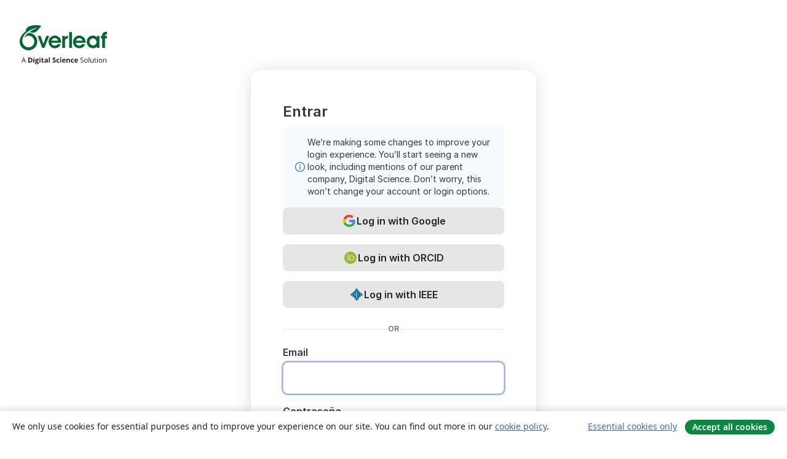

--- FILE ---
content_type: application/javascript;charset=utf-8
request_url: https://cdn.overleaf.com/js/runtime-378aa17982c62a86d83b.js
body_size: 9261
content:
(()=>{"use strict";var e,c,a,d,f,b={},t={};function r(e){var c=t[e];if(void 0!==c)return c.exports;var a=t[e]={id:e,loaded:!1,exports:{}};return b[e].call(a.exports,a,a.exports,r),a.loaded=!0,a.exports}r.m=b,r.amdO={},e=[],r.O=(c,a,d,f)=>{if(!a){var b=1/0;for(m=0;m<e.length;m++){a=e[m][0],d=e[m][1],f=e[m][2];for(var t=!0,o=0;o<a.length;o++)(!1&f||b>=f)&&Object.keys(r.O).every((e=>r.O[e](a[o])))?a.splice(o--,1):(t=!1,f<b&&(b=f));if(t){e.splice(m--,1);var n=d();void 0!==n&&(c=n)}}return c}f=f||0;for(var m=e.length;m>0&&e[m-1][2]>f;m--)e[m]=e[m-1];e[m]=[a,d,f]},r.n=e=>{var c=e&&e.__esModule?()=>e.default:()=>e;return r.d(c,{a:c}),c},a=Object.getPrototypeOf?e=>Object.getPrototypeOf(e):e=>e.__proto__,r.t=function(e,d){if(1&d&&(e=this(e)),8&d)return e;if("object"==typeof e&&e){if(4&d&&e.__esModule)return e;if(16&d&&"function"==typeof e.then)return e}var f=Object.create(null);r.r(f);var b={};c=c||[null,a({}),a([]),a(a)];for(var t=2&d&&e;"object"==typeof t&&!~c.indexOf(t);t=a(t))Object.getOwnPropertyNames(t).forEach((c=>b[c]=()=>e[c]));return b.default=()=>e,r.d(f,b),f},r.d=(e,c)=>{for(var a in c)r.o(c,a)&&!r.o(e,a)&&Object.defineProperty(e,a,{enumerable:!0,get:c[a]})},r.f={},r.e=e=>Promise.all(Object.keys(r.f).reduce(((c,a)=>(r.f[a](e,c),c)),[])),r.u=e=>"js/"+({156:"cm6-theme25",1500:"cs-json",2061:"cm6-theme15",5460:"pdf-js-viewer",6762:"cm6-theme23",7668:"references-worker",7728:"cm6-theme29",8264:"cm6-theme18",8363:"ja-json",12050:"cm6-theme12",12965:"cm6-theme24",13890:"pdf-worker",17565:"codemirror-editor",20091:"cm6-theme35",20537:"cm6-theme28",21073:"cm6-theme19",24859:"cm6-theme13",25774:"cm6-theme27",26294:"cm6-theme30",28028:"zh-CN-json",28159:"it-json",29111:"cm6-theme40",29560:"cm6-theme21",29683:"sv-json",30028:"tr-json",30080:"cm6-theme36",31062:"cm6-theme16",31153:"active-tests-graph-worker",32800:"ko-json",32900:"cm6-theme32",34848:"cm6-theme10",35763:"cm6-theme22",37668:"cm6-theme14",38583:"cm6-theme26",39103:"cm6-theme31",39851:"writefull-app-loader",41490:"pt-json",42889:"cm6-theme37",43197:"ai-workbench",43871:"cm6-theme17",45709:"cm6-theme33",47059:"app-root-context",47897:"no-json",48126:"cm6-theme38",48378:"app-writefull-toggle",49146:"es-json",52482:"cm6-theme3",54511:"app-writefull-toolbar",55698:"cm6-theme34",55759:"latex-linter-worker",56815:"codemirror-emacs",60935:"cm6-theme39",61505:"cm6-theme8",62634:"pl-json",65291:"cm6-theme2",65826:"fr-json",66527:"fi-json",68029:"hunspell-worker",71494:"cm6-theme7",74191:"ru-json",75280:"cm6-theme1",78100:"cm6-theme5",79101:"writefull-codemirror-extensions",80424:"nl-json",84303:"cm6-theme6",88089:"cm6-theme0",89409:"de-json",90909:"cm6-theme4",93953:"cm6-theme20",96509:"da-json",96969:"en-json",97112:"cm6-theme9",99241:"cm6-theme11"}[e]||e)+"-"+{155:"7eaa20f2fa27ea584ae1",156:"aeaa5e889e61727a5fa1",243:"2170d1e1dcf2bbef3e28",840:"8f5ca7297785c211e7ef",1013:"f726a42b9151b6d607b4",1124:"cfd2dc8324c6131a9282",1215:"eec7e2633e1a3862701e",1500:"c662a1e2d75bbbd9f8f9",2028:"549d446fa7afbe035046",2055:"0ac84879046d3c9a367b",2061:"66d5252f980da87e8a8d",2355:"dab4695878d7f396bb6e",2541:"9c9e4d4c397f6272eb67",3935:"c89fc4fedbc8e15f1637",4094:"a30c29781827bdd023d6",4283:"388477ce353d798a7057",4324:"9d88488305a852ad55f4",4330:"d16e35ba2eadc28aed65",4833:"fab34842932f11e8aefe",4997:"26fad6854899df7f2299",5357:"74390cde452e2d7e83d0",5455:"f5bb4f5802f54c2fc936",5460:"04e71b4f73fc82801b91",5503:"982dc2260734cce4feba",5777:"2786cec4b16acce9b224",5965:"6b2c82e322b5070fd289",6762:"78b17c8d076154e78551",7097:"741269bd6aba03b94a5b",7562:"4e46e3c36c6b4bc0c555",7570:"f67e413c266f7382da3d",7668:"2af5838290e6cf14cf2a",7728:"32bd3d0d3c3e0d4bf659",7729:"6d26c0663409d865340c",7916:"27fa3d15f48820e8e248",8264:"7bd6ee7bd6c9288a440f",8363:"49ed2e40bc4ee20a978f",8585:"ffaaceb87e6232552e57",8974:"59ac333bc7e542a933ed",9251:"f40b34d460d794f0da44",10110:"731bd4d18fddded71620",10124:"f838c9a4653a76fe9f22",11165:"bafab94482f221e99240",11318:"dc2e891ed1bdf5a91b56",11365:"1e2aea8b76ea9405bc86",11804:"53b81ead55b6bf038802",12050:"2e5dbc55144626af4247",12960:"3891b705dd01803b7850",12965:"1c7e136bfd88862f37bc",13162:"307cbae9f6a10939211e",13758:"e1ba57d8ee4f39132d73",13832:"60c6fcdbb72a31323bc3",13890:"710803f0d0632b5ef22d",14061:"fdc7946d429e67c4ce28",14482:"91abe04266c3d4ae3f09",14595:"aed0e4df9f099b5ed56f",14764:"fba5c340a30a26209ae4",14809:"b4a85ac9f3c92ca0db1d",14908:"8328f81c95f4e82b9461",14945:"7bd4e6eaf55940f16fc8",15065:"b9a3ee349b297788ae4c",15066:"d52841a9e580b9bdd2be",15393:"843f3cae82d58c4c6bbd",15819:"7ca3fe9a65d20dc8ae3e",16007:"da06f5c9563eb797d17c",16614:"f66af94e99f5a617239b",16768:"a4ca7da5b4ab9e9d78da",17565:"7752726384b8d35aea1d",17693:"b04713fd09d35248cf7e",17971:"6b3788b8bdf92dd276a3",18220:"fdefccae78b8d7d6d612",18257:"72512731cac0d9cd876f",19547:"0146ba392e7f023e2b36",19571:"f264c4465ee9ff9144bc",20091:"3e1891c52451995de7e6",20537:"3f5de58b91c7a84a2ca1",20647:"0418d2077727a0045098",20657:"930ce9e064264fdc9352",20769:"25d659ba9d845781d65b",20886:"02eba1ae3d0cfa95e502",21043:"d21aaf6052b0a38b1d37",21073:"f701772ed77514a8715c",21120:"a80711ba62c5c9158f29",21425:"26b73b48bc3157032fce",21551:"831b25a6807a0dd111c3",21988:"4f94cbffec5f32d4f883",22138:"fdd59004c3c38f6a561d",22360:"4d5f958e35325ec387df",22420:"a91d1e5320dcac2c33d5",22784:"c56835563d4c5aa311e3",22907:"2f3386ad05330ea9277c",23005:"46fb04f46dcf19210aff",23081:"419078671fca51447c7f",23741:"b0a928900d5b6b8b42cb",23781:"af09a2a79d2012f990e0",23968:"55d1734eb0ea1d76e52e",24139:"a2554e0a1efa53d4c868",24686:"731b5e0a16bfe66018de",24859:"52d7f911e989ddb8a3af",24922:"8cc3b17a60a347931220",25517:"c37e691ca0a97682a337",25536:"74dc2ad13f3308aa837c",25694:"9041c306a8583fcc613a",25774:"a70d91ea4578707e9702",26294:"91de2939309c5c4a5f8d",26477:"0475563c4c536545b908",26886:"c077190c5df4a5892c2b",27176:"a2278f99f137785664c8",27842:"94ac87a678034b9e379a",27918:"1bb86088081b8f27f471",28009:"a305bc8a2a1b95943ef2",28028:"1824e51f43443d816600",28159:"9216a7f0514531481cc6",28281:"9f9ff6a01dfd1a5cf429",28296:"c93a452e6c0fca1b90bc",28615:"0265853fc4e6a073edb3",28799:"661b9d6d5ef5b7fb6463",29111:"a3d43e5781a58c999fa5",29145:"5a6702912e45d3e3af8d",29404:"70a38bc83fca3599cd7a",29560:"7006cac4f02971cba1fd",29683:"fb646902ed2ff8b9cba7",30013:"e6da2f9b33a468a5b60a",30028:"b73388411a8e3993b7b5",30080:"a7f6fc6adf885e1a0e95",30571:"53895c70b16a78362c5e",30641:"b700b5ecec70b5ca7907",30726:"32968a84dd9818ce4fac",30925:"e454f78d892cce8d07a1",31062:"7c8362df49388b78a7d1",31153:"83e857ea67c2c0874b7e",31236:"c4e530808f3f937e60f9",31344:"324c6528c8065b312e5c",31917:"8728e93bdfee02c4dfe9",31953:"650e1d7ede79418151e4",32345:"af2717d01197d81b513d",32800:"10e492b23131e9585bb0",32900:"f8c8df1ed55eb624af47",33409:"b4360e61ba2467949dc6",33848:"2b0b4ea0595d27c167ae",34171:"ccd5e85cc65d46ccf693",34728:"60bdd8e0d08e27eaaea0",34776:"99aeeb4b6349143e1018",34848:"0176cee089aea2c06427",34984:"87394cce6f8f5bd59d3d",35268:"a082d1a303a1c96d7c73",35389:"95c0d0609bd17f5d06f4",35540:"e54f237e7f98e49755f3",35763:"3cbec9d41d5d85a597e2",35861:"6c7da9b9c206b80a8ac3",35906:"4d6bd53252171c109f9b",36025:"70817f5e9c5b176e7ece",36215:"35ae420373e431a24cfb",36404:"ecc945bec16e5f8bf1be",37102:"98615a154e335c08c4cc",37136:"a13f62c6c358c40afe87",37359:"9e567dbd3aaa141bbae9",37668:"6b9fbd1d67fe562d0a6c",37745:"f00c95d9dd4278f52733",38340:"83b1f3c7d40650149fee",38496:"94bef77040474a0b9347",38583:"0a4cda6fd15905835b76",38650:"acbba95a93542eeb8f5c",38739:"c4b4cdd4b3cf38779810",38972:"352493e871803cbf78cf",39103:"d299ba5b44aadfc43800",39242:"5352e3dbcdddb128c409",39247:"43f8b80f1edcbf889c32",39255:"04c1f43cc0db5d58b732",39341:"18621bcb24fc7ad94d58",39851:"4ef8e8680baf084ea2e7",40066:"bab9924cd32dc8a678ac",40114:"4ff3dbd3ed4dcde25897",40702:"edd3175630571a50cd29",40879:"649a3ec537d2c90d9309",41490:"f929a3affcc062a195d4",41709:"2d04e5a17de752cb53a1",42231:"1eaefe4987da54075d96",42621:"3f2ea0b4bbd2c84b3e80",42889:"ea9eb1972cb44d2d1644",42982:"74976127cc14275ebc73",43197:"ac6cb8b95658ee1b7899",43569:"2c1f27e5f0bbe6fa8e12",43871:"2b2113bcb2752295e263",43908:"466fad6803ca52a82c7a",43926:"c528100ec622a0bdc6e0",44159:"8584cfbb04409888bceb",44164:"77cf64dcd98a53745d17",44232:"fb025f0c38d4641da54b",44679:"ba379f4cb17074c2e4ab",45545:"7959ae97449c3095cb5f",45709:"c4678faf1c955812fe0f",46655:"3eb278f74499899d8fcb",46698:"fa911e6b887c9b62fba5",47059:"64df115d530634ef6887",47096:"788c6d60a8ab19a0c83b",47190:"393df5c04270d8c5dde6",47480:"d90db5e914cd3d80ec1f",47897:"8559e7f54e49caca6563",48124:"f576775429a7db8ac3bb",48126:"526391e8d7a3d75fa6ef",48378:"d6f4efde30f609d1233e",49146:"b4aa6820341d7792e08d",49153:"d0697aef1fa289509347",49259:"c4d3d558e40fb3fab558",49459:"e0585f4e07d4855d757c",49764:"134cd2fad966b96ed8b0",49908:"143138db0d8e4d6f7e90",50495:"e736c4a4e8b88f5b6532",50629:"7b6c99f9a13ffd4b6297",50911:"16658fbb1f08d2331891",51001:"52ae452696cd3793edac",51147:"6fd6cd1d731afff388ee",51196:"651f721f1cb54e0a6956",52285:"6baaa624ddb39b86d526",52482:"767b44308a0788de4af6",52701:"2b465709323e41fcf374",53128:"534a00038505a3bc7b0c",53426:"cc7e1ebd502fabdb6b45",53892:"a8b7d665abd49b5c6421",54444:"612bd480342194459c64",54511:"ce411577b1aef1ae3733",54609:"3f90cf1e311381aa157c",54643:"655d34920ef3ffc45ae8",55645:"716de033629c3b08fa47",55698:"ff3371c271f8c9271197",55759:"d6df6df79ccf23750e78",56077:"43e5b7fded508a2a641f",56473:"5600aa9bbf731c3551d9",56583:"71a81121cbe664ff34ce",56815:"1dd19dee81465e8b40d7",56948:"0f9c64ecab5d32ac73a1",57756:"92a432a8b9dd4115bf06",57856:"4a17dae30632c06922ec",58010:"d1505d2a8c3ccd0b1e10",58178:"7669b8f120cb8ab6778d",58278:"d320183d255f6fed1f86",58344:"ffffb58f6ff0329c6a25",58365:"94ec35a847a6caf47d25",58755:"2f6d1c1f4e916d7820c2",58757:"86e396228a677070bf85",58826:"53d4d70079c3aac2afea",59460:"df4f73d7e181a403777e",59552:"0d7b6d30f98857389778",60137:"8fe28a1007353d8edb0f",60196:"ee28ea835c07a9dbd0a9",60210:"77bcd9762d717eb4cba1",60508:"a7bd97e5dbfac55d550c",60935:"1beaef37af764496e4da",61505:"a37945d58c6ce2ef0e7b",61748:"39d8746887a0af411633",61967:"b5ce9034423f86b3e04c",62142:"2d3e1ab29b5b7be1eff7",62408:"c327812b9a1ce1957027",62423:"44b924039dd26517c140",62593:"2e1593577d20b11df5c1",62634:"54c6d6b32241f7c81d92",62686:"383d4fc20c61ef907991",62725:"8b8cbb4ac140db47b455",63371:"5e324579db08870d4a7d",64106:"5e8cb2b9468df7f51829",64190:"9bf37c3ef1c2465715c4",64214:"5aa48d0a716b4f60edca",64370:"a4a15e71188a02b227fd",65207:"5abf905101e79718f6fa",65212:"06e5295c05f4bfce28c2",65291:"e94d9050c8b39f2efbc8",65605:"75cb5ef72d7a5364cbbe",65826:"ec5d402505381e3047de",66527:"8f02db652af51d05fa81",67047:"9d2bb08e4aabcf418eca",67175:"77d63393901b2f53e692",67955:"4b16917b190e479cece5",68029:"3c0b51c0f105589b4119",68565:"16f2cb2b90c687663a6a",68903:"9476b8f6d0298ff78489",69135:"2f3bc0f818f7fc51f21d",69218:"499ee04567b59c577f7f",69386:"4123627258299e1c70bb",69398:"fa7a702466da54700a00",69418:"fa93c99c50c1f6c268f4",69494:"0727196b434d0f230a36",69618:"66fcdfe1ce39b4066582",70045:"770874899f0e22d06c01",70088:"bb3bcfca2c82f676b692",70172:"c5d70e993ca92b8b1fd0",70173:"a4723523f4d20774de3f",71075:"5c0588d47701dfc03ad5",71327:"50591289f4a02994bd79",71494:"226f5ddaa6226595b074",71715:"80ae1f7d9bf4af577802",71892:"00b73b16daef9232dc3a",72449:"5450af014d6e9274e25c",72701:"4ec873a3a43e1ba61d1f",72963:"d69d9a727a3dfde35fd0",73341:"da1c92f82a5e06570b52",73554:"3ac19139033bb23266b8",73828:"5cb5957900f435be50f6",74191:"3079350f354febfee535",74634:"5bf6837117e5c0a1311d",74735:"900bf721ba868623d49d",74888:"6af6d0e32f7c9ba131a3",75032:"12d2f6e0b02f0fc85cdf",75043:"7324af459ea5f43aa100",75202:"18464515189eae05d71e",75280:"bced849d9a082904ee01",75326:"3fc4798e901208a6adfe",75394:"87b6c998ae76e70f6285",75498:"903820652ad459d542b5",75982:"da9f6857d428e8e9d448",76163:"8f1a733718beb04cab5c",76698:"f2240df0144a9da8f51e",76748:"9607ab5614b8c5a60e43",77024:"c2368c5bf90e684c98ee",77948:"7f52f5440ca58bd4834f",78009:"68c06c24191508df1110",78100:"b832648cf14cecd77c28",78227:"fc3549950ccba4a3f7d7",78574:"75c16b30eb3d667bec35",78684:"7b8ca09ec89cd0e51b35",79101:"5a1bff360ae8bdad8540",79144:"fad6840a9a4c9e22dc70",79488:"bac3fa4c6c82ca856bc4",79793:"d2f7acdd7db870e0e4ee",79935:"09eb633c624f87dad859",80083:"dc3e7b8b9a931c7ccc5d",80191:"15a90c21d79f46c79499",80226:"0bbf82d9c204f90b07a3",80424:"94d052ac460f9ab3e3cb",80582:"dc576ff150680a6b3bd9",80669:"70192bb3a50c40b2faa1",80970:"9679245ac3d9b5a30b8e",81005:"7543dbb9e453222f081e",81489:"77b78848669bc21bf739",82002:"efe9f8fd9ea07d0bf871",82146:"ae19d683b8e97f9322ea",82174:"c4b44b57928278ac43c9",82510:"c34a775fe18f649404a0",82761:"6c23ff1f1563e8b7b4ff",83484:"c8d24d580673d07ec768",84105:"7138994f0be948e80cc2",84303:"8667a36eb16a736bdbef",84868:"692493ff145204c997e1",85047:"72b640d6c0025f87b27e",85068:"2592b10ef12f4da429dd",85593:"104fe2e24260ac07d30d",85677:"b5476c3e56224a1e3eb2",86130:"a276688216ee1549a4f4",87401:"6d3271aef591c3dafa1a",87502:"10c0868959853ff796e3",87619:"c4e7146de6d16007d875",87738:"6af8a5bee1b6768f92bd",87886:"8957fb82560edbed5f87",87942:"9c64008a4f5bf50f7499",88089:"430397cddb9276ea911e",88311:"f193bcae36ca4c9a3358",88759:"13e4a4f7f9e9d5d864f9",88947:"6a6ca6a8eb6fc7037f08",89409:"9552a068628767c8bb26",89917:"1ac8c3c353a7dde12b1d",89972:"0596f6dedba43e1d3de7",90029:"15462a66a165244eed74",90363:"57b89416247baed265e2",90507:"1a1ee6b354c9eb8d72b8",90661:"039c1ce173f609dd40a6",90781:"f5248aa2081a5c2c358a",90909:"c5a10f82daae9b054db5",91047:"dd75f5276b349cbdab63",91173:"e795e21e5b498ec3c9bf",91243:"0c421d5d553e6591c496",91516:"2f3bc0f818f7fc51f21d",91561:"80bcfdd09f3f14d6370f",91775:"25dea96dde8a41a1d4e7",91792:"937b24593736de765f12",92290:"e282dbc3aa25044e7d18",92321:"29e48c6591ab4e5d5c0c",92563:"11916cde9096ac1565ae",93571:"94d87348e451f665696e",93742:"d56748c17ac4e2f7b126",93953:"77b695fdcc852d0fad02",94108:"c9c0285543cf434e5946",94157:"042ff3d87e7c573af640",94639:"a9373a27bd8300178ea2",94682:"f8bf1811d4147e0219b2",94959:"f151e0f7fec1dde80ab7",95466:"4d4f92d48ac0a49ef7c2",95923:"c60e8ce3e468362d4a84",96380:"eb4802adc8aaa9da8a48",96509:"cf3f0a321c8a0666706d",96551:"c16836160775a6d382a1",96608:"a512ac5e2edf7702ce17",96969:"ed4dfd21fa173ad2d6ee",97112:"33add0e321a8b5f10a5f",97419:"1f4b0c553a1ea90be85c",97767:"c2d59e715967665a1faf",97875:"50b9cb8e4a71677f14b5",97899:"6027a0a6bb5a8fb1378e",98038:"201408449b5a15e0a945",98532:"523b102118cb8c2394e3",98731:"38db662bfd832d8a7293",99241:"463111ab8e92bd391484",99449:"9f0aea043d72a381605e",99524:"5ee248c772d81272887e",99628:"1d285427471b8dd9530c",99795:"7687f9bba4f8c148e176",99991:"b41e64e3a59669590ccc"}[e]+".js",r.miniCssF=e=>"stylesheets/"+({17565:"codemirror-editor",39851:"writefull-app-loader",43197:"ai-workbench"}[e]||e)+"-"+{17565:"a7a13c216c32d3f8f505",27842:"6b59847a83e28f3f9333",39851:"1da546ba014c28e9c1ae",43197:"78e103b201e5b96ea58e",50495:"e3fdc0daf303563a226a",67955:"3aadd11e7c15c3dad33e",76698:"bd5915df4f74b4bcd2fe"}[e]+".css",r.g=function(){if("object"==typeof globalThis)return globalThis;try{return this||new Function("return this")()}catch(e){if("object"==typeof window)return window}}(),r.hmd=e=>((e=Object.create(e)).children||(e.children=[]),Object.defineProperty(e,"exports",{enumerable:!0,set:()=>{throw new Error("ES Modules may not assign module.exports or exports.*, Use ESM export syntax, instead: "+e.id)}}),e),r.o=(e,c)=>Object.prototype.hasOwnProperty.call(e,c),d={},f="@overleaf/web:",r.l=(e,c,a,b)=>{if(d[e])d[e].push(c);else{var t,o;if(void 0!==a)for(var n=document.getElementsByTagName("script"),m=0;m<n.length;m++){var i=n[m];if(i.getAttribute("src")==e||i.getAttribute("data-webpack")==f+a){t=i;break}}t||(o=!0,(t=document.createElement("script")).charset="utf-8",t.timeout=120,r.nc&&t.setAttribute("nonce",r.nc),t.setAttribute("data-webpack",f+a),t.src=e),d[e]=[c];var l=(c,a)=>{t.onerror=t.onload=null,clearTimeout(s);var f=d[e];if(delete d[e],t.parentNode&&t.parentNode.removeChild(t),f&&f.forEach((e=>e(a))),c)return c(a)},s=setTimeout(l.bind(null,void 0,{type:"timeout",target:t}),12e4);t.onerror=l.bind(null,t.onerror),t.onload=l.bind(null,t.onload),o&&document.head.appendChild(t)}},r.r=e=>{"undefined"!=typeof Symbol&&Symbol.toStringTag&&Object.defineProperty(e,Symbol.toStringTag,{value:"Module"}),Object.defineProperty(e,"__esModule",{value:!0})},r.nmd=e=>(e.paths=[],e.children||(e.children=[]),e),r.p="/",(()=>{if("undefined"!=typeof document){var e=e=>new Promise(((c,a)=>{var d=r.miniCssF(e),f=r.p+d;if(((e,c)=>{for(var a=document.getElementsByTagName("link"),d=0;d<a.length;d++){var f=(t=a[d]).getAttribute("data-href")||t.getAttribute("href");if("stylesheet"===t.rel&&(f===e||f===c))return t}var b=document.getElementsByTagName("style");for(d=0;d<b.length;d++){var t;if((f=(t=b[d]).getAttribute("data-href"))===e||f===c)return t}})(d,f))return c();((e,c,a,d,f)=>{var b=document.createElement("link");b.rel="stylesheet",b.type="text/css",b.onerror=b.onload=a=>{if(b.onerror=b.onload=null,"load"===a.type)d();else{var t=a&&("load"===a.type?"missing":a.type),r=a&&a.target&&a.target.href||c,o=new Error("Loading CSS chunk "+e+" failed.\n("+r+")");o.code="CSS_CHUNK_LOAD_FAILED",o.type=t,o.request=r,b.parentNode&&b.parentNode.removeChild(b),f(o)}},b.href=c,a?a.parentNode.insertBefore(b,a.nextSibling):document.head.appendChild(b)})(e,f,null,c,a)})),c={49121:0};r.f.miniCss=(a,d)=>{c[a]?d.push(c[a]):0!==c[a]&&{17565:1,27842:1,39851:1,43197:1,50495:1,67955:1,76698:1}[a]&&d.push(c[a]=e(a).then((()=>{c[a]=0}),(e=>{throw delete c[a],e})))}}})(),(()=>{r.b=document.baseURI||self.location.href;var e={49121:0};r.f.j=(c,a)=>{var d=r.o(e,c)?e[c]:void 0;if(0!==d)if(d)a.push(d[2]);else if(49121!=c){var f=new Promise(((a,f)=>d=e[c]=[a,f]));a.push(d[2]=f);var b=r.p+r.u(c),t=new Error;r.l(b,(a=>{if(r.o(e,c)&&(0!==(d=e[c])&&(e[c]=void 0),d)){var f=a&&("load"===a.type?"missing":a.type),b=a&&a.target&&a.target.src;t.message="Loading chunk "+c+" failed.\n("+f+": "+b+")",t.name="ChunkLoadError",t.type=f,t.request=b,d[1](t)}}),"chunk-"+c,c)}else e[c]=0},r.O.j=c=>0===e[c];var c=(c,a)=>{var d,f,b=a[0],t=a[1],o=a[2],n=0;if(b.some((c=>0!==e[c]))){for(d in t)r.o(t,d)&&(r.m[d]=t[d]);if(o)var m=o(r)}for(c&&c(a);n<b.length;n++)f=b[n],r.o(e,f)&&e[f]&&e[f][0](),e[f]=0;return r.O(m)},a=self.webpackChunk_overleaf_web=self.webpackChunk_overleaf_web||[];a.forEach(c.bind(null,0)),a.push=c.bind(null,a.push.bind(a))})(),r.nc=void 0})();